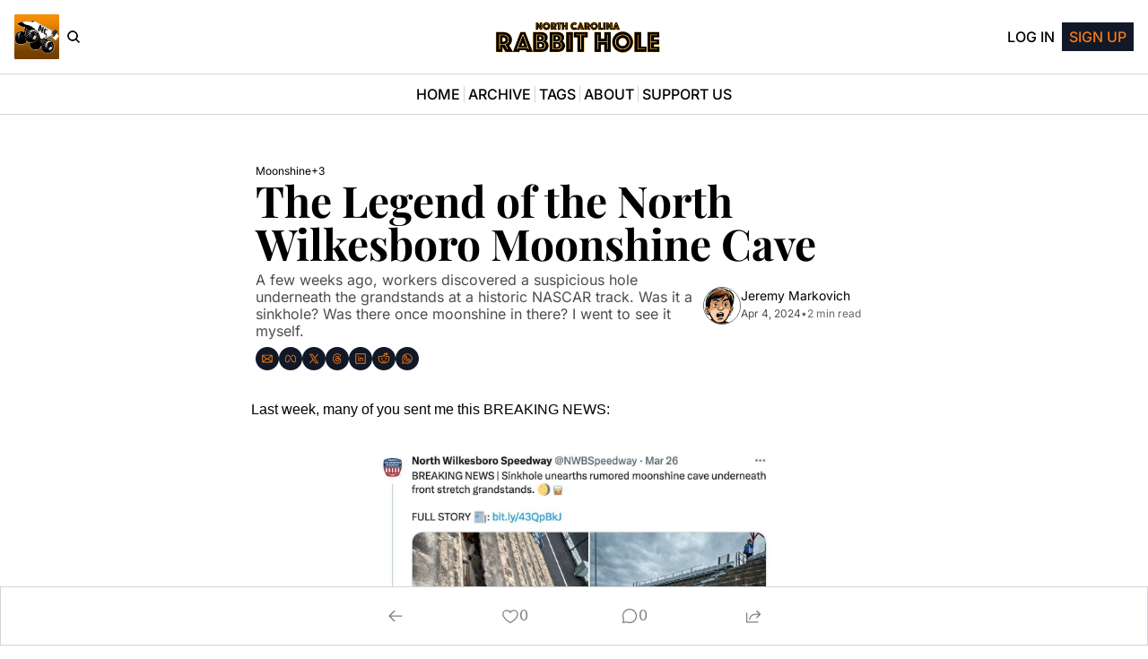

--- FILE ---
content_type: application/javascript; charset=UTF-8
request_url: https://www.ncrabbithole.com/cdn-cgi/challenge-platform/scripts/jsd/main.js
body_size: 8558
content:
window._cf_chl_opt={AKGCx8:'b'};~function(G6,cR,cT,ci,cQ,cH,cs,cp,cK,G1){G6=f,function(n,L,Gs,G5,c,G){for(Gs={n:249,L:399,c:302,G:252,d:274,g:397,U:327,W:238,Z:341,o:243,A:183,V:343,z:211},G5=f,c=n();!![];)try{if(G=-parseInt(G5(Gs.n))/1*(parseInt(G5(Gs.L))/2)+-parseInt(G5(Gs.c))/3*(parseInt(G5(Gs.G))/4)+-parseInt(G5(Gs.d))/5*(-parseInt(G5(Gs.g))/6)+-parseInt(G5(Gs.U))/7*(parseInt(G5(Gs.W))/8)+parseInt(G5(Gs.Z))/9+-parseInt(G5(Gs.o))/10*(-parseInt(G5(Gs.A))/11)+-parseInt(G5(Gs.V))/12*(-parseInt(G5(Gs.z))/13),L===G)break;else c.push(c.shift())}catch(d){c.push(c.shift())}}(k,429709),cR=this||self,cT=cR[G6(264)],ci=function(dP,dl,dF,dY,dV,G7,L,c,G,d){return dP={n:392,L:330,c:306,G:216},dl={n:346,L:259,c:329,G:380,d:316,g:215,U:401,W:316,Z:357,o:375,A:385,V:403,z:333,I:266,Y:246,b:316,F:300,v:299,l:385,P:358,h:365,S:297,B:316,O:352,M:265,e:262,m:316,R:359,T:281,i:367,Q:316},dF={n:241,L:393,c:348},dY={n:204,L:348,c:281,G:256,d:182,g:304,U:367,W:256,Z:304,o:404,A:196,V:256,z:182,I:366,Y:246,b:323,F:234,v:333,l:246,P:292,h:297,S:246,B:323,O:366,M:268,e:246,m:316,R:171,T:262,i:297,Q:323,H:184,y:348,D:269,s:304,j:366,K:246,C:366,x:234,N:220,E:410,X:257,J:204,a:220,k0:268,k1:190,k2:246,k3:347,k4:316,k5:232,k6:215,k7:246,k8:219,k9:358,kk:257,kf:246,kn:262,kL:188,kc:265},dV={n:386,L:281},G7=G6,L={'HlFoj':function(g,U){return g<U},'klepS':function(g,U){return g+U},'ezbQL':G7(dP.n),'LpMlA':function(g,U){return g(U)},'DQGBw':function(g,U){return g>U},'lcGIJ':function(g,U){return U&g},'LgGSy':function(g,U){return g==U},'eimXq':function(g,U){return g-U},'exlpL':function(g,U){return g<<U},'XbemS':function(g,U){return g<<U},'UvbxU':function(g,U){return g==U},'FogbP':function(g,U){return g(U)},'leUVc':function(g,U){return g!==U},'jfhID':function(g,U){return g|U},'zuqJJ':function(g,U){return g<<U},'weQDj':function(g,U){return g-U},'JCKFY':function(g,U){return g&U},'XGsNk':function(g,U){return g(U)},'Ytxdi':function(g,U){return g<<U},'kLShp':function(g,U){return g&U},'mZiZD':function(g,U){return g<U},'RKuaM':function(g,U){return U==g},'zyICT':function(g,U){return g(U)},'OGlKb':function(g,U){return U==g},'fDUwa':function(g,U){return U==g},'tJyIX':G7(dP.L),'QkHeQ':function(g,U){return g<U},'MQwEl':function(g,U){return U==g},'QIdXC':function(g,U){return g(U)},'yQhRa':function(g,U){return U*g},'iJsJE':function(g,U){return g<U},'KEQYY':function(g,U){return g==U},'ZGVfM':function(g,U){return g!=U},'ntEzv':function(g,U){return g==U},'lQUAu':function(g,U){return g(U)},'XiYYI':function(g,U){return g(U)},'pHOoV':function(g,U){return U===g}},c=String[G7(dP.c)],G={'h':function(g){return null==g?'':G.g(g,6,function(U,G8){return G8=f,G8(dV.n)[G8(dV.L)](U)})},'g':function(U,W,Z,dI,G9,o,A,V,z,I,Y,F,P,S,B,O,M,R,T){if(dI={n:366},G9=G7,null==U)return'';for(A={},V={},z='',I=2,Y=3,F=2,P=[],S=0,B=0,O=0;L[G9(dY.n)](O,U[G9(dY.L)]);O+=1)if(M=U[G9(dY.c)](O),Object[G9(dY.G)][G9(dY.d)][G9(dY.g)](A,M)||(A[M]=Y++,V[M]=!0),R=L[G9(dY.U)](z,M),Object[G9(dY.W)][G9(dY.d)][G9(dY.Z)](A,R))z=R;else if(G9(dY.o)!==L[G9(dY.A)]){if(Object[G9(dY.V)][G9(dY.z)][G9(dY.Z)](V,z)){if(256>z[G9(dY.I)](0)){for(o=0;o<F;S<<=1,W-1==B?(B=0,P[G9(dY.Y)](L[G9(dY.b)](Z,S)),S=0):B++,o++);for(T=z[G9(dY.I)](0),o=0;L[G9(dY.F)](8,o);S=S<<1|L[G9(dY.v)](T,1),W-1==B?(B=0,P[G9(dY.l)](Z(S)),S=0):B++,T>>=1,o++);}else{for(T=1,o=0;o<F;S=S<<1|T,L[G9(dY.P)](B,L[G9(dY.h)](W,1))?(B=0,P[G9(dY.S)](L[G9(dY.B)](Z,S)),S=0):B++,T=0,o++);for(T=z[G9(dY.O)](0),o=0;16>o;S=L[G9(dY.M)](S,1)|T&1.19,W-1==B?(B=0,P[G9(dY.e)](Z(S)),S=0):B++,T>>=1,o++);}I--,I==0&&(I=Math[G9(dY.m)](2,F),F++),delete V[z]}else for(T=A[z],o=0;o<F;S=L[G9(dY.R)](S,1)|T&1,L[G9(dY.T)](B,L[G9(dY.i)](W,1))?(B=0,P[G9(dY.S)](L[G9(dY.Q)](Z,S)),S=0):B++,T>>=1,o++);z=(I--,I==0&&(I=Math[G9(dY.m)](2,F),F++),A[R]=Y++,L[G9(dY.H)](String,M))}else return null==W?'':U==''?null:W.i(Z[G9(dY.y)],32768,function(Q,Gk){return Gk=G9,A[Gk(dI.n)](Q)});if(L[G9(dY.D)]('',z)){if(Object[G9(dY.G)][G9(dY.z)][G9(dY.s)](V,z)){if(L[G9(dY.F)](256,z[G9(dY.j)](0))){for(o=0;o<F;S<<=1,W-1==B?(B=0,P[G9(dY.K)](Z(S)),S=0):B++,o++);for(T=z[G9(dY.C)](0),o=0;L[G9(dY.x)](8,o);S=L[G9(dY.N)](L[G9(dY.E)](S,1),1.81&T),B==L[G9(dY.X)](W,1)?(B=0,P[G9(dY.e)](Z(S)),S=0):B++,T>>=1,o++);}else{for(T=1,o=0;L[G9(dY.J)](o,F);S=L[G9(dY.a)](L[G9(dY.k0)](S,1),T),B==W-1?(B=0,P[G9(dY.S)](Z(S)),S=0):B++,T=0,o++);for(T=z[G9(dY.I)](0),o=0;16>o;S=L[G9(dY.R)](S,1)|L[G9(dY.k1)](T,1),B==W-1?(B=0,P[G9(dY.k2)](L[G9(dY.k3)](Z,S)),S=0):B++,T>>=1,o++);}I--,0==I&&(I=Math[G9(dY.k4)](2,F),F++),delete V[z]}else for(T=A[z],o=0;o<F;S=L[G9(dY.k5)](S,1)|L[G9(dY.k6)](T,1),W-1==B?(B=0,P[G9(dY.k7)](Z(S)),S=0):B++,T>>=1,o++);I--,I==0&&F++}for(T=2,o=0;L[G9(dY.k8)](o,F);S=1&T|S<<1.82,L[G9(dY.k9)](B,L[G9(dY.kk)](W,1))?(B=0,P[G9(dY.kf)](Z(S)),S=0):B++,T>>=1,o++);for(;;)if(S<<=1,L[G9(dY.kn)](B,W-1)){P[G9(dY.l)](L[G9(dY.kL)](Z,S));break}else B++;return P[G9(dY.kc)]('')},'j':function(g,db,Gf){return db={n:366},Gf=G7,L[Gf(dF.n)](null,g)?'':L[Gf(dF.L)]('',g)?null:G.i(g[Gf(dF.c)],32768,function(U,Gn){return Gn=Gf,g[Gn(db.n)](U)})},'i':function(U,W,Z,GL,o,A,V,z,I,Y,F,P,S,B,O,M,R,i,T){if(GL=G7,o={'VcTCy':function(Q){return Q()}},L[GL(dl.n)]===GL(dl.L))G[GL(dl.c)]=i,o[GL(dl.G)](W);else{for(A=[],V=4,z=4,I=3,Y=[],S=Z(0),B=W,O=1,F=0;3>F;A[F]=F,F+=1);for(M=0,R=Math[GL(dl.d)](2,2),P=1;P!=R;T=L[GL(dl.g)](S,B),B>>=1,B==0&&(B=W,S=Z(O++)),M|=(L[GL(dl.U)](0,T)?1:0)*P,P<<=1);switch(M){case 0:for(M=0,R=Math[GL(dl.W)](2,8),P=1;R!=P;T=B&S,B>>=1,L[GL(dl.Z)](0,B)&&(B=W,S=L[GL(dl.o)](Z,O++)),M|=L[GL(dl.A)](L[GL(dl.V)](0,T)?1:0,P),P<<=1);i=c(M);break;case 1:for(M=0,R=Math[GL(dl.W)](2,16),P=1;P!=R;T=L[GL(dl.z)](S,B),B>>=1,L[GL(dl.I)](0,B)&&(B=W,S=Z(O++)),M|=(L[GL(dl.V)](0,T)?1:0)*P,P<<=1);i=c(M);break;case 2:return''}for(F=A[3]=i,Y[GL(dl.Y)](i);;){if(O>U)return'';for(M=0,R=Math[GL(dl.b)](2,I),P=1;L[GL(dl.F)](P,R);T=B&S,B>>=1,L[GL(dl.v)](0,B)&&(B=W,S=Z(O++)),M|=L[GL(dl.l)](0<T?1:0,P),P<<=1);switch(i=M){case 0:for(M=0,R=Math[GL(dl.d)](2,8),P=1;P!=R;T=S&B,B>>=1,L[GL(dl.P)](0,B)&&(B=W,S=L[GL(dl.h)](Z,O++)),M|=(L[GL(dl.V)](0,T)?1:0)*P,P<<=1);A[z++]=c(M),i=L[GL(dl.S)](z,1),V--;break;case 1:for(M=0,R=Math[GL(dl.B)](2,16),P=1;R!=P;T=S&B,B>>=1,B==0&&(B=W,S=L[GL(dl.O)](Z,O++)),M|=P*(0<T?1:0),P<<=1);A[z++]=c(M),i=z-1,V--;break;case 2:return Y[GL(dl.M)]('')}if(L[GL(dl.e)](0,V)&&(V=Math[GL(dl.m)](2,I),I++),A[i])i=A[i];else if(L[GL(dl.R)](i,z))i=F+F[GL(dl.T)](0);else return null;Y[GL(dl.Y)](i),A[z++]=L[GL(dl.i)](F,i[GL(dl.T)](0)),V--,F=i,V==0&&(V=Math[GL(dl.Q)](2,I),I++)}}}},d={},d[G7(dP.G)]=G.h,d}(),cQ={},cQ[G6(296)]='o',cQ[G6(280)]='s',cQ[G6(384)]='u',cQ[G6(276)]='z',cQ[G6(368)]='n',cQ[G6(406)]='I',cQ[G6(224)]='b',cH=cQ,cR[G6(314)]=function(L,G,g,U,ds,dD,dq,GU,W,o,A,V,z,I,Y){if(ds={n:200,L:173,c:339,G:200,d:173,g:240,U:228,W:180,Z:180,o:187,A:350,V:348,z:189,I:338,Y:326,b:174,F:334,v:408,l:360,P:408},dD={n:176,L:409,c:348,G:360,d:311},dq={n:256,L:182,c:304,G:246},GU=G6,W={'QtsFs':function(F,P){return F<P},'RXyOg':function(F,P){return F+P},'DWPGc':function(F,P){return F(P)},'FoBTH':function(F,P){return F===P},'OwQiY':function(F,P,h){return F(P,h)},'AAqIS':function(F,P,h){return F(P,h)}},null===G||G===void 0)return U;for(o=cD(G),L[GU(ds.n)][GU(ds.L)]&&(o=o[GU(ds.c)](L[GU(ds.G)][GU(ds.d)](G))),o=L[GU(ds.g)][GU(ds.U)]&&L[GU(ds.W)]?L[GU(ds.g)][GU(ds.U)](new L[(GU(ds.Z))](o)):function(F,GW,P){for(GW=GU,F[GW(dD.n)](),P=0;W[GW(dD.L)](P,F[GW(dD.c)]);F[P]===F[W[GW(dD.G)](P,1)]?F[GW(dD.d)](P+1,1):P+=1);return F}(o),A='nAsAaAb'.split('A'),A=A[GU(ds.o)][GU(ds.A)](A),V=0;V<o[GU(ds.V)];z=o[V],I=cq(L,G,z),W[GU(ds.z)](A,I)?(Y=I==='s'&&!L[GU(ds.I)](G[z]),W[GU(ds.Y)](GU(ds.b),g+z)?W[GU(ds.F)](Z,g+z,I):Y||W[GU(ds.v)](Z,W[GU(ds.l)](g,z),G[z])):W[GU(ds.P)](Z,g+z,I),V++);return U;function Z(F,P,Gg){Gg=f,Object[Gg(dq.n)][Gg(dq.L)][Gg(dq.c)](U,P)||(U[P]=[]),U[P][Gg(dq.G)](F)}},cs=G6(218)[G6(391)](';'),cp=cs[G6(187)][G6(350)](cs),cR[G6(195)]=function(L,G,dK,dj,Gw,g,U,W,Z,o,A){for(dK={n:308,L:263,c:348,G:348,d:407,g:246,U:285},dj={n:308},Gw=G6,g={},g[Gw(dK.n)]=function(V,z){return V+z},U=g,W=Object[Gw(dK.L)](G),Z=0;Z<W[Gw(dK.c)];Z++)if(o=W[Z],o==='f'&&(o='N'),L[o]){for(A=0;A<G[W[Z]][Gw(dK.G)];-1===L[o][Gw(dK.d)](G[W[Z]][A])&&(cp(G[W[Z]][A])||L[o][Gw(dK.g)]('o.'+G[W[Z]][A])),A++);}else L[o]=G[W[Z]][Gw(dK.U)](function(V,GZ){return GZ=Gw,U[GZ(dj.n)]('o.',V)})},cK=null,G1=G0(),G3();function cJ(gZ,GS,L,c,G,d,g){return gZ={n:206,L:193,c:294},GS=G6,L={},L[GS(gZ.n)]=function(U,W){return U>W},c=L,G=3600,d=cX(),g=Math[GS(gZ.L)](Date[GS(gZ.c)]()/1e3),c[GS(gZ.n)](g-d,G)?![]:!![]}function G3(gE,gN,gC,GH,n,L,c,G,o,A,V,d){if(gE={n:267,L:170,c:236,G:203,d:258,g:369,U:321,W:239,Z:239,o:369,A:283,V:193,z:294,I:286,Y:329,b:329},gN={n:203,L:258,c:329,G:271},gC={n:226,L:236,c:253,G:267,d:192},GH=G6,n={'FfzMV':function(g){return g()},'KPoOf':function(g,U){return g!==U},'ukDgf':GH(gE.n),'ijvwM':function(g,U){return g(U)},'lXkdg':function(g,U){return g-U},'pRPhn':function(g){return g()},'BZhDd':function(g,U){return U===g}},L=cR[GH(gE.L)],!L)return;if(!cJ())return;if(c=![],G=function(Gy){if(Gy=GH,!c){if(c=!![],!n[Gy(gC.n)](cJ))return n[Gy(gC.L)](n[Gy(gC.c)],Gy(gC.G));n[Gy(gC.d)](cC,function(U){G4(L,U)})}},n[GH(gE.c)](cT[GH(gE.G)],GH(gE.d)))G();else if(cR[GH(gE.g)]){if(n[GH(gE.U)](GH(gE.W),GH(gE.Z)))cT[GH(gE.o)](GH(gE.A),G);else return o=3600,A=G(),V=d[GH(gE.V)](g[GH(gE.z)]()/1e3),n[GH(gE.I)](V,A)>o?![]:!![]}else d=cT[GH(gE.Y)]||function(){},cT[GH(gE.b)]=function(Gq){Gq=GH,d(),cT[Gq(gN.n)]!==Gq(gN.L)&&(cT[Gq(gN.c)]=d,n[Gq(gN.G)](G))}}function G4(G,d,gt,GD,g,U,W,Z){if(gt={n:344,L:227,c:251,G:354,d:335,g:284,U:191,W:388,Z:345,o:222,A:351,V:388,z:251,I:194,Y:222,b:351},GD=G6,g={},g[GD(gt.n)]=GD(gt.L),g[GD(gt.c)]=GD(gt.G),U=g,!G[GD(gt.d)])return;d===U[GD(gt.n)]?(W={},W[GD(gt.g)]=GD(gt.U),W[GD(gt.W)]=G.r,W[GD(gt.Z)]=U[GD(gt.n)],cR[GD(gt.o)][GD(gt.A)](W,'*')):(Z={},Z[GD(gt.g)]=GD(gt.U),Z[GD(gt.V)]=G.r,Z[GD(gt.Z)]=U[GD(gt.z)],Z[GD(gt.I)]=d,cR[GD(gt.Y)][GD(gt.b)](Z,'*'))}function cx(gk,g9,Gb,n,L,d,g,U,c,W){if(gk={n:170,L:332,c:231,G:278,d:348,g:407,U:172,W:246,Z:285,o:322,A:368},g9={n:278},Gb=G6,n={'zuisy':function(G,d){return G(d)},'gUQEi':function(G,d){return G!==d}},L=cR[Gb(gk.n)],!L){if(Gb(gk.L)===Gb(gk.c)){if(d={},d[Gb(gk.G)]=function(Z,o){return Z+o},g=d,U=B[O],'f'===U&&(U='N'),M[U]){for(W=0;W<W[m[R]][Gb(gk.d)];-1===T[U][Gb(gk.g)](i[Q[H]][W])&&(n[Gb(gk.U)](y,D[s[j]][W])||K[U][Gb(gk.W)]('o.'+C[x[N]][W])),W++);}else E[U]=X[J[a]][Gb(gk.Z)](function(k3,GF){return GF=Gb,g[GF(g9.n)]('o.',k3)})}else return null}return c=L.i,n[Gb(gk.o)](typeof c,Gb(gk.A))||c<30?null:c}function cC(n,g5,g4,g1,g0,da,Gu,L,c,d){if(g5={n:363,L:337,c:186,G:255,d:400,g:293},g4={n:305,L:363,c:318,G:389,d:411,g:214,U:374,W:176,Z:254,o:348,A:290,V:311},g1={n:324},g0={n:277},da={n:312},Gu=G6,L={'lAzrs':function(G){return G()},'ccvuW':function(G,d){return G<d},'rRXAN':function(G,d){return G+d},'mrkcn':Gu(g5.n),'LeFtk':function(G,d){return d!==G},'gfaOX':Gu(g5.L),'vIFkE':Gu(g5.c)},c=cj(),ca(c.r,function(G,g3,GI,d,U,W){if(g3={n:279},GI=Gu,d={'icPYO':function(g,GA){return GA=f,L[GA(da.n)](g)},'kteak':function(g,U,GV){return GV=f,L[GV(g0.n)](g,U)},'PVUXz':function(g,U,Gz){return Gz=f,L[Gz(g1.n)](g,U)}},L[GI(g4.n)]!==GI(g4.L)){if(U={'HnKau':function(W,Z,o){return W(Z,o)}},g=!![],!d[GI(g4.c)](U))return;W(function(I,GY){GY=GI,U[GY(g3.n)](A,V,I)})}else{if(typeof n===GI(g4.G)){if(L[GI(g4.d)](GI(g4.g),L[GI(g4.U)]))n(G);else{for(U[GI(g4.W)](),W=0;d[GI(g4.Z)](W,W[GI(g4.o)]);Z[W]===o[d[GI(g4.A)](W,1)]?A[GI(g4.V)](d[GI(g4.A)](W,1),1):W+=1);return V}}cE()}}),c.e){if(L[Gu(g5.G)]===Gu(g5.d))return d={},d.r={},d.e=L,d;else G2(Gu(g5.g),c.e)}}function cX(gW,Gh,n,L){return gW={n:170,L:193,c:270},Gh=G6,n={'seLKz':function(c,G){return c(G)}},L=cR[Gh(gW.n)],Math[Gh(gW.L)](+n[Gh(gW.c)](atob,L.t))}function cy(L,c,dh,Gc,G,d){return dh={n:378,L:260,c:402,G:402,d:256,g:212,U:304,W:407},Gc=G6,G={},G[Gc(dh.n)]=Gc(dh.L),d=G,c instanceof L[Gc(dh.c)]&&0<L[Gc(dh.G)][Gc(dh.d)][Gc(dh.g)][Gc(dh.U)](c)[Gc(dh.W)](d[Gc(dh.n)])}function cD(L,dr,Gd,c,G,d){for(dr={n:169,L:339,c:263,G:230},Gd=G6,c={},c[Gd(dr.n)]=function(g,U){return U!==g},G=c,d=[];G[Gd(dr.n)](null,L);d=d[Gd(dr.L)](Object[Gd(dr.c)](L)),L=Object[Gd(dr.G)](L));return d}function f(n,L,c,G){return n=n-169,c=k(),G=c[n],G}function ct(n,gg,GP){return gg={n:412},GP=G6,Math[GP(gg.n)]()<n}function G0(gr,Gi){return gr={n:205,L:205},Gi=G6,crypto&&crypto[Gi(gr.n)]?crypto[Gi(gr.L)]():''}function cN(){return cx()!==null}function ca(n,L,gm,ge,gM,gl,gv,gF,GB,c,G,d,g){gm={n:272,L:355,c:170,G:178,d:371,g:289,U:235,W:313,Z:395,o:340,A:199,V:371,z:364,I:405,Y:335,b:242,F:209,v:247,l:244,P:382,h:181,S:382,B:181,O:396,M:208,e:216,m:233},ge={n:237},gM={n:394,L:245,c:394,G:336,d:202,g:366,U:246,W:356,Z:373,o:197,A:225,V:282,z:325,I:366,Y:229,b:246,F:316,v:227,l:288,P:340,h:273,S:394},gl={n:275},gv={n:288},gF={n:242},GB=G6,c={'USpqc':function(U,W){return U(W)},'CEzZh':function(U,W){return U>W},'BpMhz':function(U,W){return U<<W},'OmbUo':function(U,W){return U-W},'GcWAn':function(U,W){return U<W},'IfjBC':function(U,W){return U+W},'Nhdbt':function(U,W){return U+W},'pdiKP':GB(gm.n),'ECeQy':GB(gm.L),'EgYef':function(U){return U()}},G=cR[GB(gm.c)],console[GB(gm.G)](cR[GB(gm.d)]),d=new cR[(GB(gm.g))](),d[GB(gm.U)](GB(gm.W),c[GB(gm.Z)](c[GB(gm.o)](c[GB(gm.A)]+cR[GB(gm.V)][GB(gm.z)],c[GB(gm.I)]),G.r)),G[GB(gm.Y)]&&(d[GB(gm.b)]=5e3,d[GB(gm.F)]=function(GO){GO=GB,L(GO(gF.n))}),d[GB(gm.v)]=function(gO,gB,GR,U){if(gO={n:221},gB={n:361},GR=GB,U={'gkgNy':function(W,Z,GM){return GM=f,c[GM(gv.n)](W,Z)},'xDHqA':function(W,Z,Ge){return Ge=f,c[Ge(gl.n)](W,Z)},'gpGKA':function(W,Z){return W&Z},'UPJRq':function(W,Z){return W==Z},'Cctse':function(W,Z){return Z|W},'fUFHk':function(W,Z,Gm){return Gm=f,c[Gm(gB.n)](W,Z)},'Lspuo':function(W,Z,Gr){return Gr=f,c[Gr(gO.n)](W,Z)}},d[GR(gM.n)]>=200&&c[GR(gM.L)](d[GR(gM.c)],300)){if(GR(gM.G)===GR(gM.d)){if(256>kb[GR(gM.g)](0)){for(fm=0;fr<fR;fi<<=1,fQ==fH-1?(fy=0,fq[GR(gM.U)](U[GR(gM.W)](fD,fs)),fp=0):fj++,fT++);for(fK=fC[GR(gM.g)](0),fx=0;U[GR(gM.Z)](8,fN);ft=fX<<1.49|U[GR(gM.o)](fJ,1),U[GR(gM.A)](fa,n0-1)?(n1=0,n2[GR(gM.U)](n3(n4)),n5=0):n6++,n7>>=1,fE++);}else{for(n8=1,n9=0;nk<nf;nL=U[GR(gM.V)](U[GR(gM.z)](nc,1),nG),U[GR(gM.A)](nd,ng-1)?(nU=0,nW[GR(gM.U)](nw(nZ)),no=0):nu++,nA=0,nn++);for(nV=nz[GR(gM.I)](0),nI=0;16>nY;nF=nv<<1|nl&1.57,nP==U[GR(gM.Y)](nh,1)?(nS=0,nB[GR(gM.b)](nO(nM)),ne=0):nm++,nr>>=1,nb++);}fl--,0==fP&&(fh=fS[GR(gM.F)](2,fB),fO++),delete fM[fe]}else L(GR(gM.v))}else c[GR(gM.l)](L,c[GR(gM.P)](GR(gM.h),d[GR(gM.S)]))},d[GB(gm.l)]=function(GT){GT=GB,L(GT(ge.n))},g={'t':cX(),'lhr':cT[GB(gm.P)]&&cT[GB(gm.P)][GB(gm.h)]?cT[GB(gm.S)][GB(gm.B)]:'','api':G[GB(gm.Y)]?!![]:![],'c':c[GB(gm.O)](cN),'payload':n},d[GB(gm.M)](ci[GB(gm.e)](JSON[GB(gm.m)](g)))}function cj(dN,Go,c,G,d,g,U,W){c=(dN={n:370,L:381,c:287,G:390,d:349,g:301,U:303,W:198,Z:362,o:177,A:372,V:185,z:210,I:291,Y:303,b:298},Go=G6,{'SnFiC':Go(dN.n),'jlprg':function(Z,o,A,V,z){return Z(o,A,V,z)},'FFDud':function(Z,o,A,V,z){return Z(o,A,V,z)}});try{return G=cT[Go(dN.L)](Go(dN.c)),G[Go(dN.G)]=c[Go(dN.d)],G[Go(dN.g)]='-1',cT[Go(dN.U)][Go(dN.W)](G),d=G[Go(dN.Z)],g={},g=pRIb1(d,d,'',g),g=c[Go(dN.o)](pRIb1,d,d[Go(dN.A)]||d[Go(dN.V)],'n.',g),g=c[Go(dN.z)](pRIb1,d,G[Go(dN.I)],'d.',g),cT[Go(dN.Y)][Go(dN.b)](G),U={},U.r=g,U.e=null,U}catch(Z){return W={},W.r={},W.e=Z,W}}function cq(L,G,g,de,GG,U,W,Z,o,A,V){for(de={n:377,L:315,c:389,G:261,d:217,g:207,U:391,W:240,Z:240,o:319,A:296,V:315,z:331,I:261,Y:217},GG=G6,U={},U[GG(de.n)]=function(z,I){return I===z},U[GG(de.L)]=GG(de.c),U[GG(de.G)]=function(z,I){return z===I},U[GG(de.d)]=function(z,I){return z===I},W=U,Z=GG(de.g)[GG(de.U)]('|'),o=0;!![];){switch(Z[o++]){case'0':if(!1===V)return'F';continue;case'1':if(W[GG(de.n)](V,L[GG(de.W)]))return'D';continue;case'2':if(L[GG(de.Z)][GG(de.o)](V))return'a';continue;case'3':if(GG(de.A)==typeof V)try{if(W[GG(de.V)]==typeof V[GG(de.z)])return V[GG(de.z)](function(){}),'p'}catch(z){}continue;case'4':return W[GG(de.L)]==A?cy(L,V)?'N':'f':cH[A]||'?';case'5':A=typeof V;continue;case'6':continue;case'7':if(null==V)return W[GG(de.I)](void 0,V)?'u':'x';continue;case'8':try{V=G[g]}catch(I){return'i'}continue;case'9':if(W[GG(de.Y)](!0,V))return'T';continue}break}}function cE(gd,gG,Gv,n,L){if(gd={n:293,L:309,c:379,G:398,d:175,g:320},gG={n:309},Gv=G6,n={'sOSee':Gv(gd.n),'EsRfl':function(c){return c()},'XkVIa':function(c,G){return G===c},'aTrFy':function(c,G){return c(G)}},L=n[Gv(gd.L)](cx),n[Gv(gd.c)](L,null))return;cK=(cK&&(Gv(gd.G)!==Gv(gd.G)?c(n[Gv(gd.d)],G.e):n[Gv(gd.g)](clearTimeout,cK)),setTimeout(function(Gl){Gl=Gv,n[Gl(gG.n)](cC)},1e3*L))}function k(gX){return gX='EsRfl,TYlZ6,splice,lAzrs,POST,pRIb1,NbWFW,pow,SSTpq3,icPYO,isArray,aTrFy,BZhDd,gUQEi,LpMlA,rRXAN,fUFHk,FoBTH,112sdbzUy,pkLOA2,onreadystatechange,qgLag,catch,MpVTz,lcGIJ,OwQiY,api,gZcIn,Ehfot,isNaN,concat,IfjBC,4950486IfvAre,YmyzM,156MlNcHt,aWVyN,event,tJyIX,XGsNk,length,SnFiC,bind,postMessage,XiYYI,AdeF3,error,/jsd/oneshot/d251aa49a8a3/0.6493016169069076:1768853532:SlI9l2z15cBKJDb1YMNHkU0Zwk4iknV1PyVlyCLotXI/,gkgNy,MQwEl,RKuaM,pHOoV,RXyOg,BpMhz,contentWindow,tsPFp,AKGCx8,lQUAu,charCodeAt,klepS,number,addEventListener,display: none,_cf_chl_opt,clientInformation,xDHqA,gfaOX,QIdXC,LRmiB4,dEMpn,geFra,XkVIa,VcTCy,createElement,location,CnwA5,undefined,yQhRa,HFfCq8mwAjt5izLOy7ZTPVnRBEKpvS0sk-g+$Joc1hMdIbuN9rWeQD2lxGU6a34XY,errorInfoObject,sid,function,style,split,SJlSw,fDUwa,status,Nhdbt,EgYef,339594QqwNlX,yFJED,64112CKBEsA,hnghg,QkHeQ,Function,iJsJE,kVdfa,ECeQy,bigint,indexOf,AAqIS,QtsFs,zuqJJ,LeFtk,random,/invisible/jsd,FuHUR,__CF$cv$params,XbemS,zuisy,getOwnPropertyNames,d.cookie,sOSee,sort,jlprg,log,chctx,Set,href,hasOwnProperty,11MTTOSC,FogbP,navigator,QtouE,includes,zyICT,DWPGc,JCKFY,cloudflare-invisible,ijvwM,floor,detail,rxvNi8,ezbQL,gpGKA,appendChild,pdiKP,Object,AKdwS,ALZlV,readyState,HlFoj,randomUUID,EmtkE,6|8|7|3|2|1|9|0|5|4,send,ontimeout,FFDud,1034332XKoarE,toString,KAWUb,zDQgd,kLShp,lRKUQb,lJIyM,_cf_chl_opt;JJgc4;PJAn2;kJOnV9;IWJi4;OHeaY1;DqMg0;FKmRv9;LpvFx1;cAdz2;PqBHf2;nFZCC5;ddwW5;pRIb1;rxvNi8;RrrrA2;erHi9,mZiZD,jfhID,OmbUo,parent,jsd,boolean,UPJRq,FfzMV,success,from,Lspuo,getPrototypeOf,VGmrk,Ytxdi,stringify,DQGBw,open,KPoOf,xhr-error,125912UNCkcU,WciHi,Array,OGlKb,timeout,955270UfQbXZ,onerror,GcWAn,push,onload,/b/ov1/0.6493016169069076:1768853532:SlI9l2z15cBKJDb1YMNHkU0Zwk4iknV1PyVlyCLotXI/,17DiXQiR,aUjz8,GSUUL,1788cicauO,ukDgf,kteak,vIFkE,prototype,weQDj,loading,nxJni,[native code],OlCOv,UvbxU,keys,document,join,KEQYY,AWUuX,exlpL,leUVc,seLKz,pRPhn,/cdn-cgi/challenge-platform/h/,http-code:,5opKcxI,CEzZh,symbol,ccvuW,fMDpq,HnKau,string,charAt,Cctse,DOMContentLoaded,source,map,lXkdg,iframe,USpqc,XMLHttpRequest,PVUXz,contentDocument,LgGSy,error on cf_chl_props,now,aIeTS,object,eimXq,removeChild,ntEzv,ZGVfM,tabIndex,3423YKfQwR,body,call,mrkcn,fromCharCode,JBxy9,kpQSb'.split(','),k=function(){return gX},k()}function G2(G,d,gH,GQ,g,U,W,Z,o,A,V,z,I){if(gH={n:413,L:342,c:353,G:310,d:170,g:213,U:295,W:272,Z:371,o:364,A:248,V:201,z:289,I:235,Y:313,b:242,F:209,v:383,l:383,P:317,h:317,S:376,B:328,O:250,M:307,e:387,m:179,R:284,T:223,i:208,Q:216},GQ=G6,g={'YmyzM':function(Y,b){return Y(b)},'KAWUb':function(Y,b){return Y+b},'aIeTS':function(Y,b){return Y+b},'AKdwS':GQ(gH.n)},!g[GQ(gH.L)](ct,0))return![];W=(U={},U[GQ(gH.c)]=G,U[GQ(gH.G)]=d,U);try{Z=cR[GQ(gH.d)],o=g[GQ(gH.g)](g[GQ(gH.U)](GQ(gH.W),cR[GQ(gH.Z)][GQ(gH.o)]),GQ(gH.A))+Z.r+g[GQ(gH.V)],A=new cR[(GQ(gH.z))](),A[GQ(gH.I)](GQ(gH.Y),o),A[GQ(gH.b)]=2500,A[GQ(gH.F)]=function(){},V={},V[GQ(gH.v)]=cR[GQ(gH.Z)][GQ(gH.l)],V[GQ(gH.P)]=cR[GQ(gH.Z)][GQ(gH.h)],V[GQ(gH.S)]=cR[GQ(gH.Z)][GQ(gH.S)],V[GQ(gH.B)]=cR[GQ(gH.Z)][GQ(gH.O)],V[GQ(gH.M)]=G1,z=V,I={},I[GQ(gH.e)]=W,I[GQ(gH.m)]=z,I[GQ(gH.R)]=GQ(gH.T),A[GQ(gH.i)](ci[GQ(gH.Q)](I))}catch(Y){}}}()